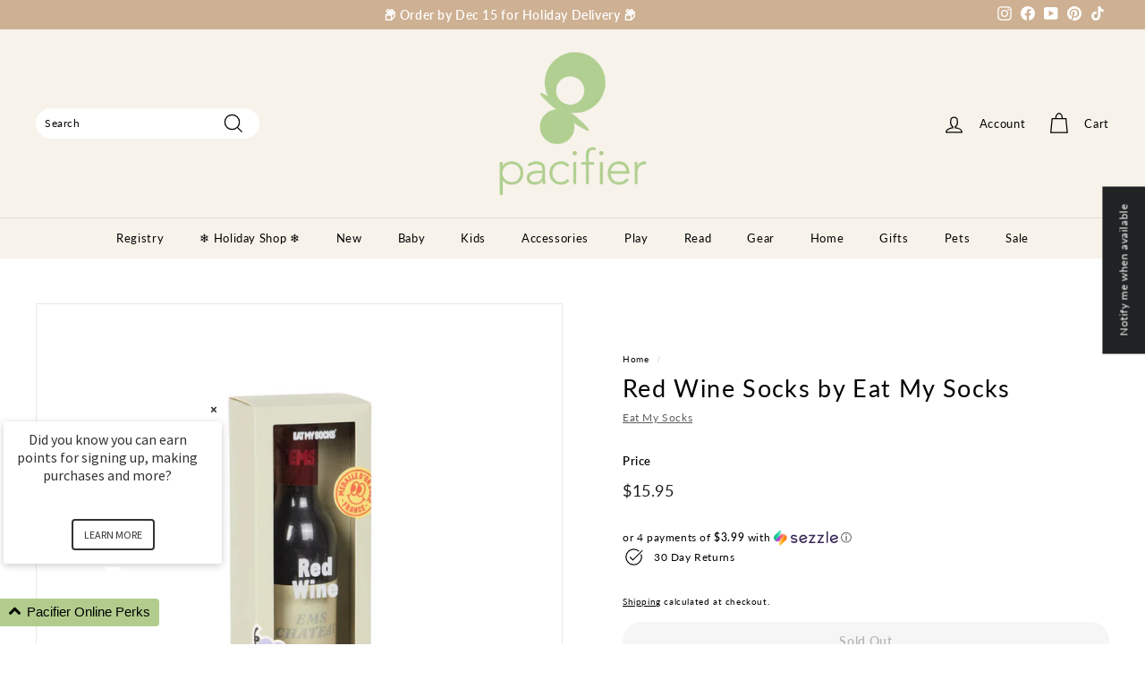

--- FILE ---
content_type: text/javascript
request_url: https://limits.minmaxify.com/pacifieronline.myshopify.com?v=139a&r=20251128031846
body_size: 9732
content:
!function(t){if(!t.minMaxify&&-1==location.href.indexOf("checkout.shopify")){var i=t.minMaxifyContext||{},e=t.minMaxify={shop:"pacifieronline.myshopify.com",cart:null,cartLoadTryCount:0,customer:i.customer,feedback:function(t){if(0!=n.search(/\/(account|password|checkouts|cache|pages|\d+\/)/)){var i=new XMLHttpRequest;i.open("POST","https://app.minmaxify.com/report"),i.send(location.protocol+"//"+e.shop+n+"\n"+t)}},guarded:function(t,i){return function(){try{var n=i&&i.apply(this,arguments),a=t.apply(this,arguments);return i?a||n:a}catch(t){console.error(t);var r=t.toString();-1==r.indexOf("Maximum call stack")&&e.feedback("ex\n"+(t.stack||"")+"\n"+r)}}}},n=t.location.pathname;e.guarded((function(){var i,a,r,o,s,c=t.jQuery,u=t.document,l={btnCheckout:"[name=checkout],[href='/checkout'],[type=submit][value=Checkout],[onclick='window.location\\=\\'\\/checkout\\''],form[action='/checkout'] [type=submit],.checkout_button,form[action='/cart'] [type=submit].button-cart-custom,.btn-checkout,.checkout-btn,.button-checkout,.rebuy-cart__checkout-button,.gokwik-checkout,.tdf_btn_ck",lblCheckout:"[name=checkout]",btnCartQtyAdjust:".cart-item-decrease,.cart-item-increase,.js--qty-adjuster,.js-qty__adjust,.minmaxify-quantity-button,.numberUpDown > *,.cart-item button.adjust,.cart-wrapper .quantity-selector__button,.cart .product-qty > .items,.cart__row [type=button],.cart-item-quantity button.adjust,.cart_items .js-change-quantity,.ajaxcart__qty-adjust,.cart-table-quantity button",divCheckout:".additional-checkout-buttons,.dynamic-checkout__content,.cart__additional_checkout,.additional_checkout_buttons,.paypal-button-context-iframe,.additional-checkout-button--apple-pay,.additional-checkout-button--google-pay",divDynaCheckout:"div.shopify-payment-button,.shopify-payment-button > div,#gokwik-buy-now",fldMin:"",fldQty:"input[name=quantity]",fldCartQty:"input[name^='updates['],.cart__qty-input,[data-cart-item-quantity]",btnCartDrawer:"a[href='/cart'],.js-drawer-open-right",btnUpdate:"[type=submit][name=update],.cart .btn-update"},m=0,d={name:""},p=2e4,h={NOT_VALID_MSG:"Order not valid",CART_UPDATE_MSG:"Cart needs to be updated",CART_AUTO_UPDATE:"Quantities have been changed, press OK to validate the cart.",CART_UPDATE_MSG2:'Cart contents have changed, you must click "Update cart" before proceeding.',VERIFYING_MSG:"Verifying",VERIFYING_EXPANDED:"Please wait while we verify your cart.",PREVENT_CART_UPD_MSG:"\n\n"},f="/";function g(){return(new Date).getTime()}Object.assign;function y(t,i){try{setTimeout(t,i||0)}catch(e){i||t()}}function v(t){return t?"string"==typeof t?u.querySelectorAll(t):t.nodeType?[t]:t:[]}function b(t,i){var e,n=v(t);if(n&&i)for(e=0;e<n.length;++e)i(n[e]);return n}function _(t,i){var e=t&&u.querySelector(t);if(e)return i?"string"==typeof i?e[i]:i(e):e}function x(t,i){if(c)return c(t).trigger(i);b(t,(function(t){t[i]()}))}function k(t,i,e){try{if(c)return c(t).on(i,e)}catch(t){}b(t,(function(t){t.addEventListener(i,e)}))}function M(t,i){try{var e=u.createElement("template");e.innerHTML=t;var n=e.content.childNodes;if(n){if(!i)return n[0];for(;n.length;)i.appendChild(n[0]);return 1}}catch(t){console.error(t)}}function w(t){var i=t.target;try{return(i.closest||i.matches).bind(i)}catch(t){}}function C(){}e.showMessage=function(t){if(E())return(e.closePopup||C)(),!0;var i=S.messages||S.getMessages();if(++m,t&&(e.prevented=g()),!e.showPopup||!e.showPopup(i[0],i.slice(1))){for(var n="",a=0;a<i.length;++a)n+=i[a]+"\n";alert(n),r&&x(l.btnUpdate,"click")}return t&&(t.stopImmediatePropagation&&t.stopImmediatePropagation(),t.stopPropagation&&t.stopPropagation(),t.preventDefault&&t.preventDefault()),!1};var L="top: 0; left: 0; width: 100%; height: 100%; position: fixed;",A=".minmaxify-p-bg {"+L+" z-index: 2147483641; overflow: hidden; background: #0B0B0BCC; opacity: 0.2;} .minmaxify-p-bg.minmaxify-a {transition: opacity 0.15s ease-out; opacity: 1; display: block;} .minmaxify-p-wrap {"+L+' display: table; z-index: 2147483642; outline: none !important; pointer-events: none;} .minmaxify-p-wrap > div {display: table-cell; vertical-align: middle;} .minmaxify-dlg {padding:0px; margin:auto; border: 0px;} .minmaxify-dlg::backdrop {background:#0B0B0BBB;} .minmaxify-p {opacity: .5; color: black; background-color: white; padding: 18px; max-width: 500px; margin: 18px auto; width: calc(100% - 36px); pointer-events: auto; border: solid white 1px; overflow: auto; max-height: 95vh;} dialog > .minmaxify-p {margin:auto; width:100%;} .minmaxify-p.minmaxify-a {opacity: 1; transition: all 0.25s ease-in; border-width: 0px;} .minmaxify-ok {display: inline-block; padding: 8px 20px; margin: 0; line-height: 1.42; text-decoration: none; text-align: center; vertical-align: middle; white-space: nowrap; border: 1px solid transparent; border-radius: 2px; font-family: "Montserrat","Helvetica Neue",sans-serif; font-weight: 400;font-size: 14px;text-transform: uppercase;transition:background-color 0.2s ease-out;background-color: #528ec1; color: white; min-width: unset;} .minmaxify-ok:after {content: "OK";} .minmaxify-close {font-style: normal; font-size: 28px; font-family: monospace; overflow: visible; background: transparent; border: 0; appearance: none; display: block; outline: none; padding: 0px; box-shadow: none; margin: -10px -5px 0 0; opacity: .65;} .minmaxify-p button {user-select: none; cursor: pointer; float:right; width: unset;} .minmaxify-close:hover, .minmaxify-close:focus {opacity: 1;} .minmaxify-p ul {padding-left: 2rem; margin-bottom: 2rem;}';function I(t){if(h.locales){var i=(h.locales[e.locale]||{})[t];if(void 0!==i)return i}return h[t]}var T,O={messages:[I("VERIFYING_EXPANDED")],equalTo:function(t){return this===t}},S=O;function G(t){return i?i.getItemLimits(e,t):{}}function q(){return i}function E(){return S.isOk&&!r&&q()||"force"==S.isOk||a}function R(){location.pathname!=n&&(n=location.pathname);try{if(q()&&!a){!function(){var t=e.cart&&e.cart.items;if(!t)return;b(l.fldCartQty,(function(i){for(var e=0;e<t.length;++e){var n=t[e],a=i.dataset;if(n.key==a.lineId||i.id&&-1!=i.id.search(new RegExp("updates(_large)?_"+n.id,"i"))||(a.cartLine||a.index)==e+1){var r=G(n);r.min>1&&!r.combine&&(i.min=r.min),r.max&&(i.max=r.max),r.multiple&&!r.combine&&(i.step=r.multiple);break}}}))}(),b(l.divDynaCheckout,(function(t){t.style.display="none"}));var i=function(i){var e,a;if(!e){if(!a)try{a=decodeURIComponent(n||location.href||"")}catch(t){a=""}if(!((a=a.split("/")).length>2&&"products"==a[a.length-2]))return;e=a[a.length-1]}var r=(t.ShopifyAnalytics||{}).meta||{},o={handle:e,sku:""},s=r.product,c=r.selectedVariantId;if(!s){var u=_("#ProductJson-product-template");if(u)try{s=u._product||JSON.parse(u.dataset.product||u.textContent)}catch(t){}}if(s){o.product_description=s.description,o.product_type=s.type,o.vendor=s.vendor,o.price=s.price,o.product_title=s.title,o.product_id=s.id;var l=s.variants||[],m=l.length;if(c||1==m)for(var d=0;d<m;++d){var p=l[d];if(1==m||p.id==c){o.variant_title=p.public_title,o.sku=p.sku,o.grams=p.weight,o.price=p.price||s.price,o.variant_id=p.id,o.name=p.name,o.product_title||(o.product_title=p.name);break}}}return o}();if(i){var r=_(l.fldQty);!function(i,e){function n(t,i){if(arguments.length<2)return e.getAttribute(t);null==i?e.removeAttribute(t):e.setAttribute(t,i)}var a=i.max||void 0,r=i.multiple,o=i.min;if((t.minmaxifyDisplayProductLimit||C)(i),e){var s=n("mm-max"),c=n("mm-step"),u=n("mm-min"),l=parseInt(e.max),m=parseInt(e.step),d=parseInt(e.min);stockMax=parseInt(n("mm-stock-max")),val=parseInt(e.value),(o!=u||o>d)&&((u?val==u||val==d:!val||val<o)&&(e.value=o),!i.combine&&o>1?n("min",o):u&&n("min",1),n("mm-min",o)),isNaN(stockMax)&&!s&&(stockMax=parseInt(n("data-max-quantity")||n("max")),n("mm-stock-max",stockMax)),!isNaN(stockMax)&&a&&a>stockMax&&(a=stockMax),(a!=s||isNaN(l)||l>a)&&(a?n("max",a):s&&n("max",null),n("mm-max",a)),(r!=c||r>1&&m!=r)&&(i.combine?c&&n("step",null):n("step",r),n("mm-step",r))}}(G(i),r)}}}catch(t){console.error(t)}return N(),U(),!0}function N(t,i,e){b(l.lblCheckout,(function(n){var a=null===t?n.minMaxifySavedLabel:t;n.minMaxifySavedLabel||(n.minMaxifySavedLabel=n.value||(n.innerText||n.textContent||"").trim()),void 0!==a&&(n.value=a,n.textContent&&!n.childElementCount&&(n.textContent=a));var r=n.classList;r&&i&&r.add(i),r&&e&&r.remove(e)}))}function P(t){"start"==t?(N(I("VERIFYING_MSG"),"btn--loading"),o||(o=g(),p&&y((function(){o&&g()-o>=p&&(j()&&e.feedback("sv"),S={isOk:"force"},P("stop"))}),p))):"stop"==t?(N(S.isOk?null:I("NOT_VALID_MSG"),0,"btn--loading"),o=0,(e.popupShown||C)()&&y(e.showMessage)):"changed"==t&&N(I("CART_UPDATE_MSG")),U()}function U(){b(l.divCheckout,(function(t){var i=t.style;E()?t.mm_hidden&&(i.display=t.mm_hidden,t.mm_hidden=!1):"none"!=i.display&&(t.mm_hidden=i.display||"block",i.display="none")})),(t.minmaxifyDisplayCartLimits||C)(!a&&S,r)}function D(t){var i=w(t);if(i){if(i(l.btnCheckout))return e.showMessage(t);i(l.btnCartQtyAdjust)&&e.onChange(t)}}function Q(n){null==e.cart&&(e.cart=(t.Shopify||{}).cart||null);var a=e.cart&&e.cart.item_count&&(n||!m&&j());(R()||a||n)&&(q()&&e.cart?(S=i.validateCart(e),P("stop"),a&&(T&&!S.isOk&&!S.equalTo(T)&&u.body?e.showMessage():!m&&j()&&y(e.showMessage,100)),T=S):(S=O,P("start"),e.cart||H()))}function j(){let t=n.length-5;return t<4&&n.indexOf("/cart")==t}function B(t,i,n,a){if(i&&"function"==typeof i.search&&4==t.readyState&&"blob"!=t.responseType){var o,s;try{if(200!=t.status)"POST"==n&&-1!=i.search(/\/cart(\/update|\/change|\/clear|\.js)/)&&(422==t.status?H():r&&(r=!1,Q()));else{if("GET"==n&&-1!=i.search(/\/cart($|\.js|\.json|\?view=)/)&&-1==i.search(/\d\d\d/))return;var c=(o=t.response||t.responseText||"").indexOf&&o.indexOf("{")||0;-1!=i.search(/\/cart(\/update|\/change|\/clear|\.js)/)||"/cart"==i&&0==c?(-1!=i.indexOf("callback=")&&o.substring&&(o=o.substring(c,o.length-1)),s=e.handleCartUpdate(o,-1!=i.indexOf("cart.js")?"get":"update",a)):-1!=i.indexOf("/cart/add")?s=e.handleCartUpdate(o,"add",a):"GET"!=n||j()&&"/cart"!=i||(Q(),s=1)}}catch(t){if(!o||0==t.toString().indexOf("SyntaxError"))return;console.error(t),e.feedback("ex\n"+(t.stack||"")+"\n"+t.toString()+"\n"+i)}s&&V()}}function V(){for(var t=500;t<=2e3;t+=500)y(R,t)}function H(){var t=new XMLHttpRequest,i=f+"cart.js?_="+g();t.open("GET",i),t.mmUrl=null,t.onreadystatechange=function(){B(t,i)},t.send(),y((function(){null==e.cart&&e.cartLoadTryCount++<60&&H()}),5e3+500*e.cartLoadTryCount)}e.getLimitsFor=G,e.checkLimits=E,e.onChange=e.guarded((function(){P("changed"),r=!0,S=j()&&_(l.btnUpdate)?{messages:[I("CART_AUTO_UPDATE")]}:{messages:[I("CART_UPDATE_MSG2")]},U()})),t.getLimits=Q,t.mmIsEnabled=E,e.handleCartUpdate=function(t,i,n){"string"==typeof t&&(t=JSON.parse(t));var a="get"==i&&JSON.stringify(t);if("get"!=i||s!=a){if("update"==i)e.cart=t;else if("add"!=i){if(n&&!t.item_count&&e.cart)return;e.cart=t}else{var o=t.items||[t];t=e.cart;for(var c=0;c<o.length;++c){var u=o[c];t&&t.items||(t=e.cart={total_price:0,total_weight:0,items:[],item_count:0}),t.total_price+=u.line_price,t.total_weight+=u.grams*u.quantity,t.item_count+=u.quantity;for(var l=0;l<t.items.length;++l){var m=t.items[l];if(m.id==u.id){t.total_price-=m.line_price,t.total_weight-=m.grams*m.quantity,t.item_count-=m.quantity,t.items[l]=u,u=0;break}}u&&t.items.unshift(u)}t.items=t.items.filter((function(t){return t.quantity>0})),a=JSON.stringify(t)}return s=a,r=!1,Q(!0),1}if(!S.isOk)return R(),1};var W,F=t.XMLHttpRequest.prototype,X=F.open,J=F.send;function K(){c||(c=t.jQuery);var i=t.Shopify||{},n=i.shop||location.host;if(d=i.theme||d,a=!1,n==e.shop){var o;e.locale=i.locale,R(),function(t,i,n,a){b(t,(function(t){if(!t["mmBound_"+i]){t["mmBound_"+i]=!0;var r=t["on"+i];r&&a?t["on"+i]=e.guarded((function(t){!1!==n()?r.apply(this,arguments):t.preventDefault()})):k(t,i,e.guarded(n))}}))}(l.btnCartDrawer,"click",V),e.showPopup||M('<style type="text/css" minmaxify>'+A+"</style>",u.head)&&(e.showPopup=function(t,i){for(var n='<button title="Close (Esc)" type="button" class="minmaxify-close" aria-label="Close">&times;</button>'+t.replace(new RegExp("\n","g"),"<br/>")+"<ul>",a=0;a<i.length;++a){var r=i[a];r&&(n+="<li>"+r+"</li>")}n+='</ul><div><button class="minmaxify-ok"></button><div style="display:table;clear:both;"></div></div>';var s=_("div.minmaxify-p");if(s)s.innerHTML=n,o&&!o.open&&o.showModal();else{var c=u.body;(o=u.createElement("dialog")).showModal?(o.className="minmaxify-dlg",o.innerHTML="<div class='minmaxify-p minmaxify-a'>"+n+"</div>",c.appendChild(o),o.showModal(),k(o,"click",(function(t){var i=w(t);i&&!i(".minmaxify-p")&&e.closePopup()}))):(o=0,c.insertBefore(M("<div class='minmaxify-p-bg'></div>"),c.firstChild),c.insertBefore(M("<div class='minmaxify-p-wrap'><div><div role='dialog' aria-modal='true' aria-live='assertive' tabindex='1' class='minmaxify-p'>"+n+"</div></div></div>"),c.firstChild),y(b.bind(e,".minmaxify-p-bg, .minmaxify-p",(function(t){t.classList.add("minmaxify-a")}))))}return k(".minmaxify-ok","click",(function(){e.closePopup(1)})),k(".minmaxify-close, .minmaxify-p-bg","click",(function(){e.closePopup()})),1},e.closePopup=function(t){o?o.close():b(".minmaxify-p-wrap, .minmaxify-p-bg",(function(t){t.parentNode.removeChild(t)})),r&&t&&x(l.btnUpdate,"click")},e.popupShown=function(){return o?o.open:v("div.minmaxify-p").length},u.addEventListener("keyup",(function(t){27===t.keyCode&&e.closePopup()}))),z();var s=document.getElementsByTagName("script");for(let t=0;t<s.length;++t){var m=s[t];m.src&&-1!=m.src.indexOf("trekkie.storefront")&&!m.minMaxify&&(m.minMaxify=1,m.addEventListener("load",z))}}else a=!0}function z(){var i=t.trekkie||(t.ShopifyAnalytics||{}).lib||{},n=i.track;n&&!n.minMaxify&&(i.track=function(t){return"Viewed Product Variant"==t&&y(R),n.apply(this,arguments)},i.track.minMaxify=1,i.ready&&(i.ready=e.guarded(Q,i.ready)));var a=t.subscribe;"function"!=typeof a||a.mm_quTracked||(a.mm_quTracked=1,a("quantity-update",e.guarded(R)))}e.initCartValidator=e.guarded((function(t){i||(i=t,a||Q(!0))})),F.open=function(t,i,e,n,a){return this.mmMethod=t,this.mmUrl=i,X.apply(this,arguments)},F.send=function(t){var i=this;return i.addEventListener?i.addEventListener("readystatechange",(function(t){B(i,i.mmUrl,i.mmMethod)})):i.onreadystatechange=e.guarded((function(){B(i,i.mmUrl)}),i.onreadystatechange),J.apply(i,arguments)},(W=t.fetch)&&!W.minMaxify&&(t.fetch=function(t,i){var n,a=(i||t||{}).method||"GET";return n=W.apply(this,arguments),-1!=(t=((t||{}).url||t||"").toString()).search(/\/cart(\/|\.js)/)&&(n=n.then((function(i){try{var n=e.guarded((function(e){i.readyState=4,i.responseText=e,B(i,t,a,!0)}));i.ok?i.clone().text().then(n):n()}catch(t){}return i}))),n},t.fetch.minMaxify=1),["mousedown","touchstart","touchend","click"].forEach((function(i){t.addEventListener(i,e.guarded(D),{capture:!0,passive:!1})})),t.addEventListener("keydown",(function(t){var i=t.key,n=w(t);n&&n(l.fldCartQty)&&(i>=0&&i<=9||-1!=["Delete","Backspace"].indexOf(i))&&e.onChange(t)})),t.addEventListener("change",e.guarded((function(t){var i=w(t);i&&i(l.fldCartQty)&&e.onChange(t)}))),u.addEventListener("DOMContentLoaded",e.guarded((function(){K(),a||(j()&&y(Q),(t.booster||t.BoosterApps)&&c&&c.fn.ajaxSuccess&&c(u).ajaxSuccess((function(t,i,e){e&&B(i,e.url,e.type)})))}))),K()}))()}}(window),function(){function t(t,i,e,n){this.cart=i||{},this.opt=t,this.customer=e,this.messages=[],this.locale=n&&n.toLowerCase()}t.prototype={recalculate:function(t){this.isOk=!0,this.messages=!t&&[],this.isApplicable()&&(this._calcWeights(),this.addMsg("INTRO_MSG"),this._doSubtotal(),this._doItems(),this._doCombinedRules(),this._doQtyTotals(),this._doWeight())},getMessages:function(){return this.messages||this.recalculate(),this.messages},isApplicable:function(){var t=this.cart._subtotal=Number(this.cart.total_price||0)/100,i=this.opt.overridesubtotal;if(!(i>0&&t>i)){for(var e=0,n=this.cart.items||[],a=0;a<n.length;a++)e+=Number(n[a].quantity);return this.cart._totalQuantity=e,1}},addMsg:function(t,i){if(!this.messages)return;const e=this.opt.messages;var n=e[t];if(e.locales&&this.locale){var a=(e.locales[this.locale]||{})[t];void 0!==a&&(n=a)}n&&(n=this._fmtMsg(unescape(n),i)),this.messages.push(n)},equalTo:function(t){if(this.isOk!==t.isOk)return!1;var i=this.getMessages(),e=t.messages||t.getMessages&&t.getMessages()||[];if(i.length!=e.length)return!1;for(var n=0;n<i.length;++n)if(i[n]!==e[n])return!1;return!0},_calcWeights:function(){this.weightUnit=this.opt.weightUnit||"g";var t=e[this.weightUnit]||1,i=this.cart.items;if(i)for(var n=0;n<i.length;n++){var a=i[n];a._weight=Math.round(Number(a.grams||0)*t*a.quantity*100)/100}this.cart._totalWeight=Math.round(Number(this.cart.total_weight||0)*t*100)/100},_doSubtotal:function(){var t=this.cart._subtotal,i=this.opt.minorder,e=this.opt.maxorder;t<i&&(this.addMsg("MIN_SUBTOTAL_MSG"),this.isOk=!1),e>0&&t>e&&(this.addMsg("MAX_SUBTOTAL_MSG"),this.isOk=!1)},_doWeight:function(){var t=this.cart._totalWeight,i=this.opt.weightmin,e=this.opt.weightmax;t<i&&(this.addMsg("MIN_WEIGHT_MSG"),this.isOk=!1),e>0&&t>e&&(this.addMsg("MAX_WEIGHT_MSG"),this.isOk=!1)},checkGenericLimit:function(t,i,e){if(i.applyTo)return this.checkLimitRule(t,i,e);if(!(t.quantity<i.min&&(this.addGenericError("MIN",t,i,e),e)||i.max&&t.quantity>i.max&&(this.addGenericError("MAX",t,i,e),e)||i.multiple>1&&t.quantity%i.multiple>0&&(this.addGenericError("MULT",t,i,e),e))){var n=t.line_price/100;void 0!==i.minAmt&&n<i.minAmt&&(this.addGenericError("MIN_SUBTOTAL",t,i,e),e)||i.maxAmt&&n>i.maxAmt&&this.addGenericError("MAX_SUBTOTAL",t,i,e)}},addGenericError:function(t,i,e,n){var a={item:i};n?(t="PROD_"+t+"_MSG",a.itemLimit=e,a.refItem=n):(t="GROUP_"+t+"_MSG",a.groupLimit=e),this.addMsg(t,a),this.isOk=!1},_buildLimitMaps:function(){var t=this.opt,i=t.items||[];t.bySKU={},t.byId={},t.byHandle={};for(var e=0;e<i.length;++e){var n=i[e];n.sku?t.bySKU[n.sku]=n:(n.h&&(t.byHandle[n.h]=n),n.id&&(t.byId[n.id]=n))}},_doItems:function(){var t,i=this.cart.items||[],e={},n={},a=this.opt;a.byHandle||this._buildLimitMaps(),(a.itemmin||a.itemmax||a.itemmult)&&(t={min:a.itemmin,max:a.itemmax,multiple:a.itemmult});for(var r=0;r<i.length;r++){var o=i[r],s=this.getCartItemKey(o),c=e[s],u=n[o.handle];c?(c.quantity+=o.quantity,c.line_price+=o.line_price,c._weight+=o._weight):c=e[s]={ref:o,quantity:o.quantity,line_price:o.line_price,grams:o.grams,_weight:o._weight,limit:this._getIndividualItemLimit(o),limitRule:this.getIndividualLimitRule(o)},u?(u.quantity+=o.quantity,u.line_price+=o.line_price,u._weight+=o._weight):u=n[o.handle]={ref:o,quantity:o.quantity,line_price:o.line_price,grams:o.grams,_weight:o._weight,limitRule:this.getIndividualLimitRule(o,!0)},u.limit&&u.limit.combine||(u.limit=c.limit)}for(var l in e){if(o=e[l])((m=o.limit||o.limitRule)?!m.combine:t)&&this.checkGenericLimit(o,m||t,o.ref)}for(var l in n){var m;if(o=n[l])(m=o.limit||o.limitRule)&&m.combine&&this.checkGenericLimit(o,m,o.ref)}},getCartItemKey:function(t){var i=t.handle;return i+=t.sku||t.variant_id},getCartItemIds:function(t){var i={handle:t.handle||"",product_id:t.product_id,sku:t.sku},e=i.handle.indexOf(" ");return e>0&&(i.sku=i.handle.substring(e+1),i.handle=i.handle.substring(0,e)),i},_getIndividualItemLimit:function(t){var i=this.opt,e=this.getCartItemIds(t);return i.bySKU[e.sku]||i.byId[e.product_id]||i.byHandle[e.handle]},getItemLimit:function(t){var i=this.opt;if(!i)return{};void 0===i.byHandle&&this._buildLimitMaps();var e=this._getIndividualItemLimit(t);return e||(e=this.getIndividualLimitRule(t)),e||(e={min:i.itemmin,max:i.itemmax,multiple:i.itemmult}),e},calcItemLimit:function(t){var i=this.getItemLimit(t);(i={max:i.max||0,multiple:i.multiple||1,min:i.min,combine:i.combine}).min||(i.min=i.multiple);var e=this.opt.maxtotalitems||0;return(!i.max||e&&e<i.max)&&(i.max=e),i},_doQtyTotals:function(){var t=this.opt.maxtotalitems,i=this.opt.mintotalitems,e=this.opt.multtotalitems,n=this.cart._totalQuantity;0!=t&&n>t&&(this.addMsg("TOTAL_ITEMS_MAX_MSG"),this.isOk=!1),n<i&&(this.addMsg("TOTAL_ITEMS_MIN_MSG"),this.isOk=!1),e>1&&n%e>0&&(this.addMsg("TOTAL_ITEMS_MULT_MSG"),this.isOk=!1)},getIndividualGroupLimit:function(t,i){for(var e=this.opt.groups||[],n=0;n<e.length;++n){var a=e[n];if(1!=a.combine&&this.groupIsApplicable(t,a,i))return a}},groupIsApplicable:function(t,e,n){var a=e.field,r=e.op,o=e.filter;if("[]"==a)return this.checkMultipleConditions(o||[],this.groupIsApplicable.bind(this,t),r,n);var s,c=t[a];switch(a){case"ctags":c=(this.customer||{}).tags||[],s=!0;break;case"product":c=t.product_id;case"coll":case"ptag":s=!0;break;case"price":c/=100;break;case"handle":void 0!==(n||{}).handle&&(c=n.handle)}return s&&("e"==r?(r="oo",o=[o]):"ne"==r&&(r="no",o=[o])),i[r](c,o)},_doGroups:function(){for(var t=this.opt.groups||[],i=0;i<t.length;++i){var e=t[i];if(1==e.combine){for(var n=0,a=0,r=this.cart.items||[],o=0;o<r.length;++o){var s=r[o];this.groupIsApplicable(s,e)&&(n+=s.quantity,a+=s.line_price)}n&&this.checkGenericLimit({quantity:n,line_price:a},e)}}},checkMultipleConditions:function(t,i,e,n){for(var a=0;a<t.length;++a){if(i(t[a],n)){if("not"==e)return!1;if("or"==e)return!0}else{if("and"==e)return!1;if("nor"==e)return!0}}return"and"==e||"not"==e},getActiveLimitRules:function(){return this._activeLRules||(this._activeLRules=[],this._findActiveLimitRulesRecursively(this.opt.rules||[],this._activeLRules)),this._activeLRules},getIndividualLimitRule:function(t,i){for(var e=this.getActiveLimitRules(),n=0;n<e.length;++n){var a=e[n];if(-1!=a.applyTo.indexOf("product")&&this.ruleIsApplicable(a,t))return a.combine=!0,a;if(!i&&-1!=a.applyTo.indexOf("sku")&&this.ruleIsApplicable(a,t))return a}},ruleIsApplicable:function(t,i){return-1==t.applyTo.indexOf("group")||this.groupIsApplicable(i,t.group)},_findActiveLimitRulesRecursively:function(t,i){for(var e=0;e<t.length;++e){var n=t[e];"limit"!=n.type?(n.items||[]).length&&this.conditionIsApplicable(n.condition)&&this._findActiveLimitRulesRecursively(n.items,i):i.push(n)}},conditionIsApplicable:function(t){var e,n=t.type,a=t.op||"e",r=t.filter;if("[]"==n)return this.checkMultipleConditions(t.cond||[],this.conditionIsApplicable.bind(this),a);switch(n){case"ctags":e=(this.customer||{}).tags||[],"e"==a?(a="oo",r=[r]):"ne"==a&&(a="no",r=[r]);break;case"cart-item":for(var o=this.cart.items||[],s=0;s<o.length;++s)if(this.groupIsApplicable(o[s],r))return"e"==a;return"ne"==a;case"time":r=new Date(r),e=new Date;break;case"subtotal":e=this.cart._subtotal,r=Number(r)}return i[a](e,r)},_doCombinedRules:function(){for(var t=this.getActiveLimitRules(),i=0;i<t.length;++i){var e=t[i];if("cart"==e.applyTo||"group"==e.applyTo){for(var n={quantity:0,line_price:0,_weight:0,count:0},a=this.cart.items||[],r=0;r<a.length;++r){var o=a[r];this.ruleIsApplicable(e,o)&&(n.quantity+=o.quantity,n.line_price+=o.line_price,n._weight+=o._weight,n.count+=1)}(n.count||e.mandatory)&&this.checkLimitRule(n,e)}}},checkLimitRule:function(t,i){if(i.message){var e;i.mandatory&&!t.quantity&&(e=!0),i.min&&t.quantity<i.min&&(e=!0),void 0!==i.max&&t.quantity>i.max&&(e=!0),i.multiple>1&&t.quantity%i.multiple>0&&(e=!0);var n=Number(t.line_price)/100;if(i.amin&&n<i.amin&&(e=!0),void 0!==i.amax&&n>i.amax&&(e=!0),i.wmin&&t._weight<i.wmin&&(e=!0),void 0!==i.wmax&&t._weight>i.wmax&&(e=!0),e){this.isOk=!1;var a=this.messages,r=i.message;a&&-1==a.indexOf(r)&&a.push(r)}}},_fmtMsg:function(t,i){var e,n,a,r=this;return t.replace(/\{\{\s*(.*?)\s*\}\}/g,(function(t,o){try{e||(e=r._getContextMsgVariables(i)||{});var s=e[o];return void 0!==s?s:n||(n=e,r._setGeneralMsgVariables(n),void 0===(s=n[o]))?(a||(a=r._makeEvalFunc(e)),a(o)):s}catch(t){return'"'+t.message+'"'}}))},formatMoney:function(t){var i=this.opt.moneyFormat;if(void 0!==i){try{t=t.toLocaleString()}catch(t){}i&&(t=i.replace(/{{\s*amount[a-z_]*\s*}}/,t))}return t},_getContextMsgVariables(t){if(t){var i,e;if(t.itemLimit){var n=t.item,a=t.refItem||n,r=t.itemLimit;i={item:a,ProductQuantity:n.quantity,ProductName:r.combine&&unescape(a.product_title||r.name)||a.title,GroupTitle:r.title,ProductMinQuantity:r.min,ProductMaxQuantity:r.max,ProductQuantityMultiple:r.multiple},e=[["ProductAmount",Number(n.line_price)/100],["ProductMinAmount",r.minAmt],["ProductMaxAmount",r.maxAmt]]}if(t.groupLimit){n=t.item,a=t.refItem||n,r=t.groupLimit;i={item:a,GroupQuantity:n.quantity,GroupTitle:r.title,GroupMinQuantity:r.min,GroupMaxQuantity:r.max,GroupQuantityMultiple:r.multiple},e=[["GroupAmount",Number(n.line_price)/100],["GroupMinAmount",r.minAmt],["GroupMaxAmount",r.maxAmt]]}if(i){for(var o=0;o<e.length;o++){const t=e[o];isNaN(t[1])||Object.defineProperty(i,t[0],{get:this.formatMoney.bind(this,t[1])})}return i}}},_setGeneralMsgVariables:function(t){var i=this.cart,e=this.opt;t.CartWeight=i._totalWeight,t.CartMinWeight=e.weightmin,t.CartMaxWeight=e.weightmax,t.WeightUnit=this.weightUnit,t.CartQuantity=i._totalQuantity,t.CartMinQuantity=e.mintotalitems,t.CartMaxQuantity=e.maxtotalitems,t.CartQuantityMultiple=e.multtotalitems;for(var n=[["CartAmount",i._subtotal],["CartMinAmount",e.minorder],["CartMaxAmount",e.maxorder]],a=0;a<n.length;a++){const i=n[a];isNaN(i[1])||Object.defineProperty(t,i[0],{get:this.formatMoney.bind(this,i[1])})}},_makeEvalFunc:function(t){return new Function("_expr","with(this) return eval(_expr)").bind(t)}};var i={c:function(t,i){return t&&String(t).indexOf(i)>-1},nc:function(t,i){return t&&-1==String(t).indexOf(i)},e:function(t,i){return t==i},g:function(t,i){return t>i},l:function(t,i){return t<i},ne:function(t,i){return t!=i},be:function(t,i){return t>i[0]&&t<i[1]},oo:function(t,i){if(t){t instanceof Array||(t=[t]);for(var e=0;e<t.length;++e)for(var n=0;n<i.length;++n)if(t[e]==i[n])return 1}},no:function(t,i){t instanceof Array||(t=[t]);for(var e=0;e<t.length;++e)for(var n=0;n<i.length;++n)if(t[e]==i[n])return 0;return 1}},e={g:1,kg:.001,lb:.00220462,oz:.03527396},n={messages:{INTRO_MSG:"Cannot place order, conditions not met: \n\n"},items:[],groups:[],rules:[{type:"limit",applyTo:"group",message:"Maximum 6 Jellycats Per Customer",group:{field:"vendor",op:"e",filter:"Jellycat"},max:6}],moneyFormat:"${{amount}}",weightUnit:"lb",customerTagOp:"contains"},a={apiVer:[1,1],validateCart:function(t){var i=this.instantiate(t);return i.recalculate(),i},getItemLimits:function(t,i){var e=this.instantiate(t);return e.isApplicable()?e.calcItemLimit(i):{min:1}},instantiate:function(i){return new t(n,i.cart,i.customer,i.locale)}};minMaxify.initCartValidator(a)}();